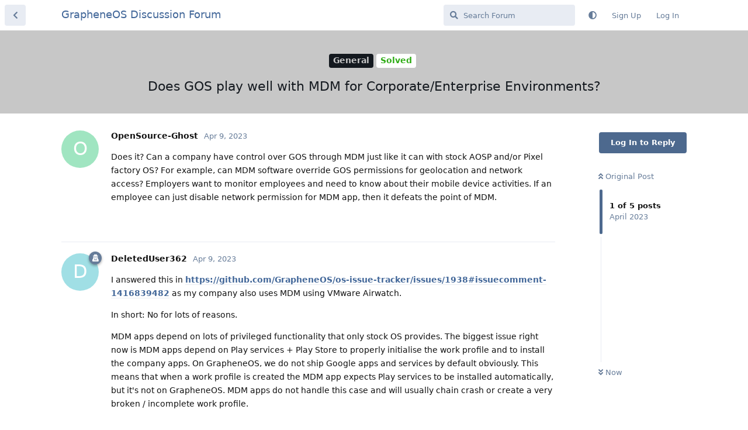

--- FILE ---
content_type: text/html; charset=utf-8
request_url: https://discuss.grapheneos.org/d/4411-does-gos-play-well-with-mdm-for-corporateenterprise-environments
body_size: 5038
content:
<!doctype html>
<html  dir="ltr"        lang="en" >
    <head>
        <meta charset="utf-8">
        <title>Does GOS play well with MDM for Corporate/Enterprise Environments? - GrapheneOS Discussion Forum</title>

        <link rel="canonical" href="https://discuss.grapheneos.org/d/4411-does-gos-play-well-with-mdm-for-corporateenterprise-environments">
<link rel="preload" href="https://discuss.grapheneos.org/assets/forum.js?v=32311a7f" as="script">
<link rel="preload" href="https://discuss.grapheneos.org/assets/forum-en.js?v=4759de39" as="script">
<link rel="preload" href="https://discuss.grapheneos.org/assets/fonts/fa-solid-900.woff2" as="font" type="font/woff2" crossorigin="">
<link rel="preload" href="https://discuss.grapheneos.org/assets/fonts/fa-regular-400.woff2" as="font" type="font/woff2" crossorigin="">
<meta name="viewport" content="width=device-width, initial-scale=1, maximum-scale=1, minimum-scale=1">
<meta name="description" content="GrapheneOS discussion forum">
<meta name="theme-color" content="#4D698E">
<meta name="color-scheme" content="light">
<link rel="stylesheet" media="not all and (prefers-color-scheme: dark)" class="nightmode-light" href="https://discuss.grapheneos.org/assets/forum.css?v=b1a7b699" />
<link rel="stylesheet" media="(prefers-color-scheme: dark)" class="nightmode-dark" href="https://discuss.grapheneos.org/assets/forum-dark.css?v=06072722" />

        <script>
            /* fof/nightmode workaround for browsers without (prefers-color-scheme) CSS media query support */
            if (!window.matchMedia('not all and (prefers-color-scheme), (prefers-color-scheme)').matches) {
                document.querySelector('link.nightmode-light').removeAttribute('media');
            }
        </script>
        

<meta name="msapplication-TileColor" content="#ffffff"/>
<meta name="twitter:site" content="@GrapheneOS"/>
<meta property="og:image" content="https://discuss.grapheneos.org/opengraph.png"/>
<meta property="og:image:width" content="512"/>
<meta property="og:image:height" content="512"/>
<meta property="og:image:alt" content="GrapheneOS logo"/>
<meta property="og:site_name" content="GrapheneOS Discussion Forum"/>
<link rel="icon" href="/favicon.ico"/>
<link rel="icon" sizes="any" type="image/svg+xml" href="/favicon.svg"/>
<link rel="mask-icon" href="/780febcc.mask-icon.svg" color="#1a1a1a"/>
<link rel="apple-touch-icon" href="/apple-touch-icon.png"/>
<link rel="manifest" href="/manifest.webmanifest"/>
            
    </head>

    <body>
        <div id="app" class="App">

    <div id="app-navigation" class="App-navigation"></div>

    <div id="drawer" class="App-drawer">

        <header id="header" class="App-header">
            <div id="header-navigation" class="Header-navigation"></div>
            <div class="container">
                <div class="Header-title">
                    <a href="https://discuss.grapheneos.org" id="home-link">
                                                    GrapheneOS Discussion Forum
                                            </a>
                </div>
                <div id="header-primary" class="Header-primary"></div>
                <div id="header-secondary" class="Header-secondary"></div>
            </div>
        </header>

    </div>

    <main class="App-content">
        <div id="content"></div>

        <div id="flarum-loading" style="display: none">
    Loading...
</div>

<noscript>
    <div class="Alert">
        <div class="container">
            This site is best viewed in a modern browser with JavaScript enabled.
        </div>
    </div>
</noscript>

<div id="flarum-loading-error" style="display: none">
    <div class="Alert">
        <div class="container">
            Something went wrong while trying to load the full version of this site. Try hard-refreshing this page to fix the error.
        </div>
    </div>
</div>

<noscript id="flarum-content">
    <div class="container">
    <h1>Does GOS play well with MDM for Corporate/Enterprise Environments?</h1>

    <div>
                    <article>
                                <div class="PostUser"><h3 class="PostUser-name">OpenSource-Ghost</h3></div>
                <div class="Post-body">
                    <p>Does it? Can a company have control over GOS through MDM just like it can with stock AOSP and/or Pixel factory OS? For example, can MDM software override GOS permissions for geolocation and network access? Employers want to monitor employees and need to know about their mobile device activities. If an employee can just disable network permission for MDM app, then it defeats the point of MDM.</p>
                </div>
            </article>

            <hr>
                    <article>
                                <div class="PostUser"><h3 class="PostUser-name">DeletedUser362</h3></div>
                <div class="Post-body">
                    <p>I answered this in <a href="https://github.com/GrapheneOS/os-issue-tracker/issues/1938#issuecomment-1416839482" rel="ugc nofollow">https://github.com/GrapheneOS/os-issue-tracker/issues/1938#issuecomment-1416839482</a> as my company also uses MDM using VMware Airwatch.</p>

<p>In short: No for lots of reasons.</p>

<p>MDM apps depend on lots of privileged functionality that only stock OS provides. The biggest issue right now is MDM apps depend on Play services + Play Store to properly initialise the work profile and to install the company apps. On GrapheneOS, we do not ship Google apps and services by default obviously. This means that when a work profile is created the MDM app expects Play services to be installed automatically, but it's not on GrapheneOS. MDM apps do not handle this case and will usually chain crash or create a very broken / incomplete work profile.</p>

<p>It is possible to initialise the broken work profile with your MDM app, then go into GrapheneOS Apps and install sandboxed Google Play, but your work profile will still not be 100% functional because MDM apps delegate installation of the company apps to Play Store. If your company policy forbids you from installing 3rd-party apps in your work profile, then Play Store cannot install any apps because Play Store is not a privileged 1st-party app store like it is on stock OS and will always forbid you from installing your company apps like the corporate VPN, Microsoft Office, Duo MFA, Okta, etc (just examples).</p>

<p>The only realistic solutions would be us creating special case bypasses or exceptions for Google apps, but we want to avoid doing such a thing in the first place. We may end up creating <em>opt-in</em> hidden toggles for something like this in the long run.</p>
 
<p>It's also extremely difficult for us to test or add support for this when we do not have a sandbox/playground/test environment of an actual MDM solution that mimics a production environment (Airwatch, InTune, etc).</p>

<p>The best you need to do is get a cheap work phone that you can enroll and use strictly for MDM and work.</p>
                </div>
            </article>

            <hr>
                    <article>
                                <div class="PostUser"><h3 class="PostUser-name">OpenSource-Ghost</h3></div>
                <div class="Post-body">
                    <p>So... MDM apps heavily rely on GPS running as privileged services/processes/apps. If MDM app is not reliant on GPS at all, then can it be used to stop users from changing permissions?</p>

<p>You can't deny that GOS easily positions itself as a secure OS an enterprise may want to use if it can prevent employees from changing settings. Many small companies do not trust big tech companies like Google/Microsoft/Apple or they have to sign special (and expensive) contracts/agreements with big tech to prevent big tech from scanning employee files or trackig employee activities. That is the case in health/medical industries for sure. Security-related companies would also be intersted in GOS.</p>

<p>Without a doubt, I wouldn't use any personal devices for work, but it would hard not to recommend GOS as OS for work-only phones to employers if employers can control GOS phones through MDM.  Employees would not get privacy-from-employers benefits of GOS, but they would get the security benefits for sure.</p>

                </div>
            </article>

            <hr>
                    <article>
                                <div class="PostUser"><h3 class="PostUser-name">dazinism</h3></div>
                <div class="Post-body">
                    <p><a href="https://discuss.grapheneos.org/d/4411-does-gos-play-well-with-mdm-for-corporateenterprise-environments/4" class="PostMention" data-id="25538">OpenSource-Ghost</a> <br>
GrapheneOS does have all the AOSP stuff present for managed devices and managed profiles.</p> 

<p>As outlined previously solutions for managed work profiles that are tied to Google Play will most likely have issues.</p>

<p>MDM solutions for managed devices are more likely to work with GrapheneOS, particularly those designed to work on devices without Google Play.</p>
                </div>
            </article>

            <hr>
            </div>

    
    </div>

</noscript>


        <div class="App-composer">
            <div class="container">
                <div id="composer"></div>
            </div>
        </div>
    </main>

</div>




        <div id="modal"></div>
        <div id="alerts"></div>

        <script>
            document.getElementById('flarum-loading').style.display = 'block';
            var flarum = {extensions: {}};
        </script>

        <script src="https://discuss.grapheneos.org/assets/forum.js?v=32311a7f"></script>
<script src="https://discuss.grapheneos.org/assets/forum-en.js?v=4759de39"></script>

        <script id="flarum-json-payload" type="application/json">{"fof-nightmode.assets.day":"https:\/\/discuss.grapheneos.org\/assets\/forum.css?v=b1a7b699","fof-nightmode.assets.night":"https:\/\/discuss.grapheneos.org\/assets\/forum-dark.css?v=06072722","resources":[{"type":"forums","id":"1","attributes":{"title":"GrapheneOS Discussion Forum","description":"GrapheneOS discussion forum","showLanguageSelector":true,"baseUrl":"https:\/\/discuss.grapheneos.org","basePath":"","baseOrigin":"https:\/\/discuss.grapheneos.org","debug":false,"apiUrl":"https:\/\/discuss.grapheneos.org\/api","welcomeTitle":"Welcome to the GrapheneOS Discussion Forum","welcomeMessage":"Official forum for discussing GrapheneOS and related topics.","themePrimaryColor":"#4D698E","themeSecondaryColor":"#4D698E","logoUrl":null,"faviconUrl":null,"headerHtml":"","footerHtml":null,"allowSignUp":true,"defaultRoute":"\/all","canViewForum":true,"canStartDiscussion":false,"canSearchUsers":false,"canCreateAccessToken":false,"canModerateAccessTokens":false,"assetsBaseUrl":"https:\/\/discuss.grapheneos.org\/assets","canViewFlags":false,"guidelinesUrl":null,"canProcessErasureRequests":false,"erasureAnonymizationAllowed":true,"erasureDeletionAllowed":true,"canBypassTagCounts":false,"minPrimaryTags":"1","maxPrimaryTags":"1","minSecondaryTags":"0","maxSecondaryTags":"5","fof-user-bio.maxLength":200,"fof-user-bio.maxLines":0,"fofNightMode_autoUnsupportedFallback":1,"fofNightMode.showThemeToggleOnHeaderAlways":true,"fof-nightmode.default_theme":0,"fofNightMode.showThemeToggleInSolid":true,"allowUsernameMentionFormat":true},"relationships":{"groups":{"data":[{"type":"groups","id":"1"},{"type":"groups","id":"2"},{"type":"groups","id":"3"},{"type":"groups","id":"4"}]},"tags":{"data":[{"type":"tags","id":"1"},{"type":"tags","id":"3"},{"type":"tags","id":"4"},{"type":"tags","id":"26"},{"type":"tags","id":"43"},{"type":"tags","id":"50"},{"type":"tags","id":"27"},{"type":"tags","id":"23"},{"type":"tags","id":"28"},{"type":"tags","id":"33"}]}}},{"type":"groups","id":"1","attributes":{"nameSingular":"Admin","namePlural":"Admins","color":"#B72A2A","icon":"fas fa-wrench","isHidden":0}},{"type":"groups","id":"2","attributes":{"nameSingular":"Guest","namePlural":"Guests","color":null,"icon":null,"isHidden":0}},{"type":"groups","id":"3","attributes":{"nameSingular":"Member","namePlural":"Members","color":null,"icon":null,"isHidden":0}},{"type":"groups","id":"4","attributes":{"nameSingular":"Mod","namePlural":"Mods","color":"#80349E","icon":"fas fa-bolt","isHidden":0}},{"type":"tags","id":"1","attributes":{"name":"General","description":"","slug":"general","color":"#c7c7c7","backgroundUrl":null,"backgroundMode":null,"icon":"","discussionCount":11582,"position":0,"defaultSort":null,"isChild":false,"isHidden":false,"lastPostedAt":"2026-01-22T16:47:49+00:00","canStartDiscussion":false,"canAddToDiscussion":false}},{"type":"tags","id":"3","attributes":{"name":"Off Topic","description":"","slug":"off-topic","color":"#c55bec","backgroundUrl":null,"backgroundMode":null,"icon":"","discussionCount":4727,"position":1,"defaultSort":null,"isChild":false,"isHidden":false,"lastPostedAt":"2026-01-22T16:01:19+00:00","canStartDiscussion":false,"canAddToDiscussion":false}},{"type":"tags","id":"4","attributes":{"name":"Development","description":"","slug":"development","color":"#2e52e0","backgroundUrl":null,"backgroundMode":null,"icon":"","discussionCount":472,"position":2,"defaultSort":null,"isChild":false,"isHidden":false,"lastPostedAt":"2026-01-22T15:22:02+00:00","canStartDiscussion":false,"canAddToDiscussion":false}},{"type":"tags","id":"26","attributes":{"name":"Announcements","description":"","slug":"announcements","color":"#f00a0a","backgroundUrl":null,"backgroundMode":null,"icon":"","discussionCount":798,"position":3,"defaultSort":null,"isChild":false,"isHidden":false,"lastPostedAt":"2026-01-22T16:52:03+00:00","canStartDiscussion":false,"canAddToDiscussion":false}},{"type":"tags","id":"43","attributes":{"name":"Third party apps and services","description":"","slug":"third-party-apps-and-services","color":"#994ce6","backgroundUrl":null,"backgroundMode":null,"icon":"","discussionCount":2846,"position":4,"defaultSort":null,"isChild":false,"isHidden":false,"lastPostedAt":"2026-01-22T16:29:00+00:00","canStartDiscussion":false,"canAddToDiscussion":false}},{"type":"tags","id":"50","attributes":{"name":"Spam","description":"For internal use to hide removed spam from all discussions for moderators.","slug":"spam","color":"#6f492f","backgroundUrl":null,"backgroundMode":null,"icon":"","discussionCount":891,"position":5,"defaultSort":null,"isChild":false,"isHidden":true,"lastPostedAt":"2026-01-11T12:09:42+00:00","canStartDiscussion":false,"canAddToDiscussion":false}},{"type":"tags","id":"27","attributes":{"name":"Solved","description":"","slug":"solved","color":"#2fac16","backgroundUrl":null,"backgroundMode":null,"icon":"","discussionCount":3232,"position":null,"defaultSort":null,"isChild":false,"isHidden":false,"lastPostedAt":"2026-01-22T15:22:27+00:00","canStartDiscussion":false,"canAddToDiscussion":false}},{"type":"tags","id":"23","attributes":{"name":"Pixel 6a","description":"","slug":"pixel-6a","color":"#7659e8","backgroundUrl":null,"backgroundMode":null,"icon":"","discussionCount":1060,"position":null,"defaultSort":null,"isChild":false,"isHidden":false,"lastPostedAt":"2026-01-22T06:27:30+00:00","canStartDiscussion":false,"canAddToDiscussion":false}},{"type":"tags","id":"28","attributes":{"name":"Pixel 7","description":"","slug":"pixel-7","color":"#7659e8","backgroundUrl":null,"backgroundMode":null,"icon":"","discussionCount":835,"position":null,"defaultSort":null,"isChild":false,"isHidden":false,"lastPostedAt":"2026-01-21T21:42:37+00:00","canStartDiscussion":false,"canAddToDiscussion":false}},{"type":"tags","id":"33","attributes":{"name":"Pixel 8","description":"","slug":"pixel-8","color":"#7659e8","backgroundUrl":null,"backgroundMode":null,"icon":"","discussionCount":696,"position":null,"defaultSort":null,"isChild":false,"isHidden":false,"lastPostedAt":"2026-01-22T11:24:50+00:00","canStartDiscussion":false,"canAddToDiscussion":false}}],"session":{"userId":0,"csrfToken":"PcWwNxRZxZCFvBa4NkZUOgdns9bEwZmcfpAIA2SM"},"locales":{"en":"English"},"locale":"en","apiDocument":{"data":{"type":"discussions","id":"4411","attributes":{"title":"Does GOS play well with MDM for Corporate\/Enterprise Environments?","slug":"4411-does-gos-play-well-with-mdm-for-corporateenterprise-environments","commentCount":4,"participantCount":3,"createdAt":"2023-04-09T18:44:36+00:00","lastPostedAt":"2023-04-10T21:00:51+00:00","lastPostNumber":5,"canReply":false,"canRename":false,"canDelete":false,"canHide":false,"isApproved":true,"canTag":false,"subscription":null,"isSticky":false,"canSticky":false,"isLocked":false,"canLock":false},"relationships":{"user":{"data":{"type":"users","id":"694"}},"posts":{"data":[{"type":"posts","id":"25390"},{"type":"posts","id":"25396"},{"type":"posts","id":"25397"},{"type":"posts","id":"25538"},{"type":"posts","id":"25548"}]},"tags":{"data":[{"type":"tags","id":"1"},{"type":"tags","id":"27"}]}}},"included":[{"type":"users","id":"694","attributes":{"username":"OpenSource-Ghost","displayName":"OpenSource-Ghost","avatarUrl":null,"slug":"OpenSource-Ghost","anonymized":false,"joinTime":"2022-08-24T23:10:06+00:00","discussionCount":44,"commentCount":196,"canEdit":false,"canEditCredentials":false,"canEditGroups":false,"canDelete":false,"canModerateExports":false,"canSuspend":false,"bio":"","canViewBio":true,"canEditBio":false,"canSpamblock":false},"relationships":{"groups":{"data":[]}}},{"type":"users","id":"1352","attributes":{"username":"DeletedUser362","displayName":"DeletedUser362","avatarUrl":null,"slug":"DeletedUser362","joinTime":"2025-08-21T00:00:00+00:00","discussionCount":1,"commentCount":10,"canEdit":false,"canEditCredentials":false,"canEditGroups":false,"canDelete":false,"lastSeenAt":null,"anonymized":true,"canModerateExports":false,"canSuspend":false,"canSpamblock":false},"relationships":{"groups":{"data":[]}}},{"type":"users","id":"19","attributes":{"username":"matchboxbananasynergy","displayName":"matchboxbananasynergy","avatarUrl":"https:\/\/discuss.grapheneos.org\/assets\/avatars\/9DihVSGjlZjFaRRX.png","slug":"matchboxbananasynergy","anonymized":false,"joinTime":"2022-06-09T23:38:31+00:00","discussionCount":16,"commentCount":2941,"canEdit":false,"canEditCredentials":false,"canEditGroups":false,"canDelete":false,"canModerateExports":false,"canSuspend":false,"bio":"[Matrix]: @matchboxbananasynergy:grapheneos.org\nDiscord: matchboxbananasynergy","canViewBio":true,"canEditBio":false,"canSpamblock":false},"relationships":{"groups":{"data":[{"type":"groups","id":"4"}]}}},{"type":"users","id":"3552","attributes":{"username":"dazinism","displayName":"dazinism","avatarUrl":null,"slug":"dazinism","anonymized":false,"joinTime":"2023-04-05T21:53:53+00:00","discussionCount":0,"commentCount":71,"canEdit":false,"canEditCredentials":false,"canEditGroups":false,"canDelete":false,"lastSeenAt":"2023-08-14T12:51:40+00:00","canModerateExports":false,"canSuspend":false,"bio":"","canViewBio":true,"canEditBio":false,"canSpamblock":false},"relationships":{"groups":{"data":[{"type":"groups","id":"4"}]}}},{"type":"posts","id":"25390","attributes":{"number":1,"createdAt":"2023-04-09T18:44:36+00:00","contentType":"comment","contentHtml":"\u003Cp\u003EDoes it? Can a company have control over GOS through MDM just like it can with stock AOSP and\/or Pixel factory OS? For example, can MDM software override GOS permissions for geolocation and network access? Employers want to monitor employees and need to know about their mobile device activities. If an employee can just disable network permission for MDM app, then it defeats the point of MDM.\u003C\/p\u003E","renderFailed":false,"canEdit":false,"canDelete":false,"canHide":false,"mentionedByCount":0,"canFlag":false,"isApproved":true,"canApprove":false,"canLike":false,"likesCount":0},"relationships":{"discussion":{"data":{"type":"discussions","id":"4411"}},"user":{"data":{"type":"users","id":"694"}},"mentionedBy":{"data":[]},"likes":{"data":[]}}},{"type":"posts","id":"25396","attributes":{"number":2,"createdAt":"2023-04-09T19:06:46+00:00","contentType":"comment","contentHtml":"\u003Cp\u003EI answered this in \u003Ca href=\u0022https:\/\/github.com\/GrapheneOS\/os-issue-tracker\/issues\/1938#issuecomment-1416839482\u0022 rel=\u0022ugc nofollow\u0022\u003Ehttps:\/\/github.com\/GrapheneOS\/os-issue-tracker\/issues\/1938#issuecomment-1416839482\u003C\/a\u003E as my company also uses MDM using VMware Airwatch.\u003C\/p\u003E\n\n\u003Cp\u003EIn short: No for lots of reasons.\u003C\/p\u003E\n\n\u003Cp\u003EMDM apps depend on lots of privileged functionality that only stock OS provides. The biggest issue right now is MDM apps depend on Play services + Play Store to properly initialise the work profile and to install the company apps. On GrapheneOS, we do not ship Google apps and services by default obviously. This means that when a work profile is created the MDM app expects Play services to be installed automatically, but it\u0027s not on GrapheneOS. MDM apps do not handle this case and will usually chain crash or create a very broken \/ incomplete work profile.\u003C\/p\u003E\n\n\u003Cp\u003EIt is possible to initialise the broken work profile with your MDM app, then go into GrapheneOS Apps and install sandboxed Google Play, but your work profile will still not be 100% functional because MDM apps delegate installation of the company apps to Play Store. If your company policy forbids you from installing 3rd-party apps in your work profile, then Play Store cannot install any apps because Play Store is not a privileged 1st-party app store like it is on stock OS and will always forbid you from installing your company apps like the corporate VPN, Microsoft Office, Duo MFA, Okta, etc (just examples).\u003C\/p\u003E\n\n\u003Cp\u003EThe only realistic solutions would be us creating special case bypasses or exceptions for Google apps, but we want to avoid doing such a thing in the first place. We may end up creating \u003Cem\u003Eopt-in\u003C\/em\u003E hidden toggles for something like this in the long run.\u003C\/p\u003E\n \n\u003Cp\u003EIt\u0027s also extremely difficult for us to test or add support for this when we do not have a sandbox\/playground\/test environment of an actual MDM solution that mimics a production environment (Airwatch, InTune, etc).\u003C\/p\u003E\n\n\u003Cp\u003EThe best you need to do is get a cheap work phone that you can enroll and use strictly for MDM and work.\u003C\/p\u003E","renderFailed":false,"canEdit":false,"canDelete":false,"canHide":false,"mentionedByCount":0,"canFlag":false,"isApproved":true,"canApprove":false,"canLike":false,"likesCount":1},"relationships":{"discussion":{"data":{"type":"discussions","id":"4411"}},"user":{"data":{"type":"users","id":"1352"}},"mentionedBy":{"data":[]},"likes":{"data":[{"type":"users","id":"19"}]}}},{"type":"posts","id":"25397","attributes":{"number":3,"createdAt":"2023-04-09T19:11:05+00:00","contentType":"discussionTagged","content":[[1],[1,27]],"canEdit":false,"canDelete":false,"canHide":false,"mentionedByCount":0,"canFlag":false,"isApproved":true,"canApprove":false,"canLike":false,"likesCount":0},"relationships":{"discussion":{"data":{"type":"discussions","id":"4411"}},"user":{"data":{"type":"users","id":"19"}},"mentionedBy":{"data":[]},"likes":{"data":[]}}},{"type":"posts","id":"25538","attributes":{"number":4,"createdAt":"2023-04-10T18:49:54+00:00","contentType":"comment","contentHtml":"\u003Cp\u003ESo... MDM apps heavily rely on GPS running as privileged services\/processes\/apps. If MDM app is not reliant on GPS at all, then can it be used to stop users from changing permissions?\u003C\/p\u003E\n\n\u003Cp\u003EYou can\u0027t deny that GOS easily positions itself as a secure OS an enterprise may want to use if it can prevent employees from changing settings. Many small companies do not trust big tech companies like Google\/Microsoft\/Apple or they have to sign special (and expensive) contracts\/agreements with big tech to prevent big tech from scanning employee files or trackig employee activities. That is the case in health\/medical industries for sure. Security-related companies would also be intersted in GOS.\u003C\/p\u003E\n\n\u003Cp\u003EWithout a doubt, I wouldn\u0027t use any personal devices for work, but it would hard not to recommend GOS as OS for work-only phones to employers if employers can control GOS phones through MDM.  Employees would not get privacy-from-employers benefits of GOS, but they would get the security benefits for sure.\u003C\/p\u003E\n","renderFailed":false,"editedAt":"2023-04-10T18:58:34+00:00","canEdit":false,"canDelete":false,"canHide":false,"mentionedByCount":1,"canFlag":false,"isApproved":true,"canApprove":false,"canLike":false,"likesCount":0},"relationships":{"discussion":{"data":{"type":"discussions","id":"4411"}},"user":{"data":{"type":"users","id":"694"}},"editedUser":{"data":{"type":"users","id":"694"}},"mentionedBy":{"data":[{"type":"posts","id":"25548"}]},"likes":{"data":[]}}},{"type":"posts","id":"25548","attributes":{"number":5,"createdAt":"2023-04-10T21:00:51+00:00","contentType":"comment","contentHtml":"\u003Cp\u003E\u003Ca href=\u0022https:\/\/discuss.grapheneos.org\/d\/4411-does-gos-play-well-with-mdm-for-corporateenterprise-environments\/4\u0022 class=\u0022PostMention\u0022 data-id=\u002225538\u0022\u003EOpenSource-Ghost\u003C\/a\u003E \u003Cbr\u003E\nGrapheneOS does have all the AOSP stuff present for managed devices and managed profiles.\u003C\/p\u003E \n\n\u003Cp\u003EAs outlined previously solutions for managed work profiles that are tied to Google Play will most likely have issues.\u003C\/p\u003E\n\n\u003Cp\u003EMDM solutions for managed devices are more likely to work with GrapheneOS, particularly those designed to work on devices without Google Play.\u003C\/p\u003E","renderFailed":false,"mentionedByCount":0,"canEdit":false,"canDelete":false,"canHide":false,"canFlag":false,"isApproved":true,"canApprove":false,"canLike":false,"likesCount":0},"relationships":{"user":{"data":{"type":"users","id":"3552"}},"discussion":{"data":{"type":"discussions","id":"4411"}},"mentionedBy":{"data":[]},"likes":{"data":[]}}},{"type":"groups","id":"4","attributes":{"nameSingular":"Mod","namePlural":"Mods","color":"#80349E","icon":"fas fa-bolt","isHidden":0}},{"type":"tags","id":"1","attributes":{"name":"General","description":"","slug":"general","color":"#c7c7c7","backgroundUrl":null,"backgroundMode":null,"icon":"","discussionCount":11582,"position":0,"defaultSort":null,"isChild":false,"isHidden":false,"lastPostedAt":"2026-01-22T16:47:49+00:00","canStartDiscussion":false,"canAddToDiscussion":false}},{"type":"tags","id":"27","attributes":{"name":"Solved","description":"","slug":"solved","color":"#2fac16","backgroundUrl":null,"backgroundMode":null,"icon":"","discussionCount":3232,"position":null,"defaultSort":null,"isChild":false,"isHidden":false,"lastPostedAt":"2026-01-22T15:22:27+00:00","canStartDiscussion":false,"canAddToDiscussion":false}}]}}</script>

        <script>
            const data = JSON.parse(document.getElementById('flarum-json-payload').textContent);
            document.getElementById('flarum-loading').style.display = 'none';

            try {
                flarum.core.app.load(data);
                flarum.core.app.bootExtensions(flarum.extensions);
                flarum.core.app.boot();
            } catch (e) {
                var error = document.getElementById('flarum-loading-error');
                error.innerHTML += document.getElementById('flarum-content').textContent;
                error.style.display = 'block';
                throw e;
            }
        </script>

        
    </body>
</html>
